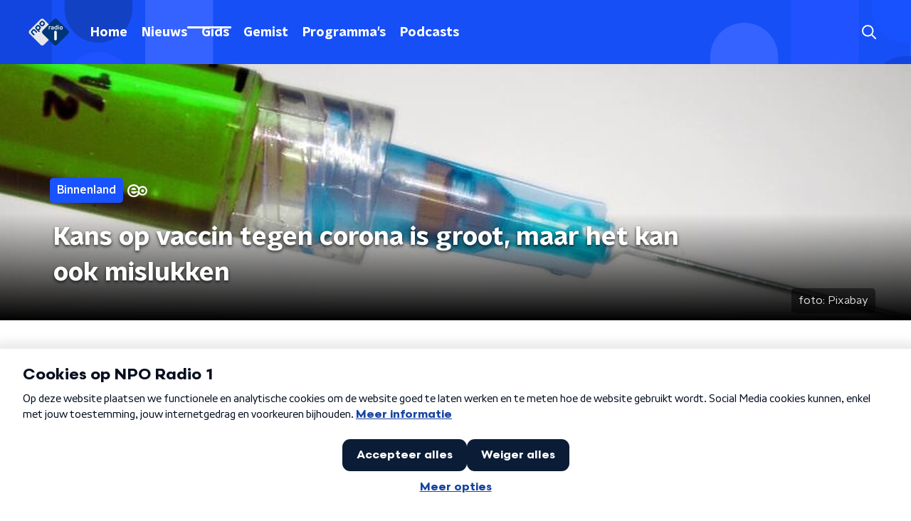

--- FILE ---
content_type: application/javascript
request_url: https://www.nporadio1.nl/_next/static/chunks/2283.09323763d782982e.js
body_size: 1639
content:
"use strict";(self.webpackChunk_N_E=self.webpackChunk_N_E||[]).push([[2283],{868:function(n,e,i){i.d(e,{Z:function(){return s}});var t=i(52322),l=i(35505),o=i(1190),r=i(88568),a=i(34879),u=i(54973),d=i(71278),c=i(76021),s=(0,l.Zz)((function(n){var e=n.fragment,i=n.playText,l=void 0===i?"Speel af":i,s=n.theme,v=(0,c.G)(),p=v.currentTrackId,f=v.dispatchAudio,y=v.isPlaying,h=function(n){var e=n.fragment,i=n.playText,t="undefined"!==typeof(null===e||void 0===e?void 0:e.player)&&Boolean(null===e||void 0===e?void 0:e.player);if("radioBroadcast"===e.fragmentType){var l=!0===(0,d.YI)(null===e||void 0===e?void 0:e.until);return l||!t?{buttonDisabled:!0,visiblePlayText:"Binnenkort beschikbaar"}:!l&&t?{buttonDisabled:!1,visiblePlayText:i}:{buttonDisabled:!1,visiblePlayText:"Niet beschikbaar"}}return{buttonDisabled:!t,visiblePlayText:t?i:"Fragment niet beschikbaar"}}({fragment:e,playText:l}),b=h.buttonDisabled,x=h.visiblePlayText;return(0,t.jsx)(o.im,{children:(0,t.jsxs)(r.Z,{disabled:b,onClick:function(){return f(e)},children:[y&&p===e.id?(0,t.jsx)(u.Z,{color:s.audioButtonPlayIconColor,size:24}):(0,t.jsx)(a.Z,{color:s.audioButtonPlayIconColor,size:24}),(0,t.jsx)("span",{children:x})]})})}))},76021:function(n,e,i){i.d(e,{G:function(){return a}});var t=i(70865),l=i(2784),o=i(71721),r=i(37407),a=function(n){var e=(0,o.m)(),i=e.dispatch,a=e.state,u=(0,l.useState)(),d=u[0],c=u[1];(0,l.useEffect)((function(){var n,e,i,t,l=(null===(i=null===a||void 0===a||null===(n=a.playable)||void 0===n||null===(e=n.queue)||void 0===e?void 0:e.find((function(n){var e;return(null===n||void 0===n?void 0:n.id)===(null===a||void 0===a||null===(e=a.playable)||void 0===e?void 0:e.id)})))||void 0===i?void 0:i.id)||(null===a||void 0===a||null===(t=a.playable)||void 0===t?void 0:t.id);l&&c(l)}),[a.playable]);return{currentTrackId:d,dispatchAudio:function(e){var l,o;Boolean(a.playable)&&"fragment"===a.playable.type&&a.playable.id===e.id?((0,r.Z)("player_fragment_pause",{click_chapter_1:(null===e||void 0===e||null===(l=e.player)||void 0===l?void 0:l.mid)||"",type:"action"}),i({type:"togglePlaying"})):((0,r.Z)("player_fragment_play",{click_chapter_1:(null===e||void 0===e||null===(o=e.player)||void 0===o?void 0:o.mid)||"",type:"action"}),i({payload:(0,t.Z)({queue:n,type:"fragment"},e),type:"setPlayable"}))},isPlaying:a.isPlaying}}},42283:function(n,e,i){i.r(e);var t=i(52322),l=i(868),o=i(86557),r=i(40244),a=i(84491);e.default=function(n){var e=n.id,i=n.player,u=n.title,d=n.type;return(0,t.jsxs)(t.Fragment,{children:[(0,t.jsx)(a.Z,{children:u}),"audio"===d&&(0,t.jsx)(l.Z,{fragment:{id:e,imageUrl:(0,o.t)("/images/unknown_playable.webp"),name:u,player:i},playText:"Speel fragment af"}),"video"===d&&(0,t.jsx)(r.ZP,{player:i,title:u})]})}},84491:function(n,e,i){var t=i(92228),l=i(52322),o=i(35505),r=i(2998);function a(){var n=(0,t.Z)(["\n  color: ",";\n  font-size: 16px;\n"]);return a=function(){return n},n}var u=o.ZP.h3.withConfig({componentId:"sc-58b990b3-0"})(a(),(function(n){return n.$textColor}));e.Z=function(n){var e=n.children,i=(0,r.t8)().state.textColor;return(0,l.jsx)(u,{$textColor:i,children:e})}},34879:function(n,e,i){var t=i(70865),l=i(96670),o=i(26297),r=i(92228),a=i(52322);function u(){var n=(0,r.Z)([""]);return u=function(){return n},n}var d=i(35505).ZP.svg.withConfig({componentId:"sc-ab758287-0"})(u());e.Z=function(n){var e=n.color,i=n.size,r=(0,o.Z)(n,["color","size"]),u=(0,t.Z)({},r,i?{height:"".concat(i,"px"),width:"".concat(i,"px")}:{});return(0,a.jsx)(d,(0,l.Z)((0,t.Z)({preserveAspectRatio:"none",viewBox:"0 0 55 55",xmlns:"http://www.w3.org/2000/svg"},u),{children:(0,a.jsx)("g",{fill:"none",fillRule:"evenodd",stroke:"none",strokeWidth:"1",children:(0,a.jsx)("path",{d:"M27.5,0 C12.375,0 0,12.375 0,27.5 C0,42.625 12.375,55 27.5,55 C42.625,55 55,42.625 55,27.5 C55,12.375 42.625,0 27.5,0 Z M22,39.875 L22,15.125 L38.5,27.5 L22,39.875 Z",fill:e,fillRule:"nonzero"})})}))}},54973:function(n,e,i){var t=i(70865),l=i(96670),o=i(26297),r=i(92228),a=i(52322);function u(){var n=(0,r.Z)([""]);return u=function(){return n},n}var d=i(35505).ZP.svg.withConfig({componentId:"sc-db2029dc-0"})(u());e.Z=function(n){var e=n.color,i=n.size,r=(0,o.Z)(n,["color","size"]),u=(0,t.Z)({},r,i?{height:"".concat(i,"px"),width:"".concat(i,"px")}:{});return(0,a.jsx)(d,(0,l.Z)((0,t.Z)({preserveAspectRatio:"none",viewBox:"0 0 55 55",xmlns:"http://www.w3.org/2000/svg"},u),{children:(0,a.jsx)("g",{fill:"none",fillRule:"evenodd",stroke:"none",strokeWidth:"1",children:(0,a.jsx)("path",{d:"M27.5,0 C42.625,0 55,12.375 55,27.5 C55,42.625 42.625,55 27.5,55 C12.375,55 0,42.625 0,27.5 C0,12.375 12.375,0 27.5,0 Z M25,17 L19,17 L19,39 L25,39 L25,17 Z M36,17 L30,17 L30,39 L36,39 L36,17 Z",fill:e,fillRule:"nonzero"})})}))}}}]);